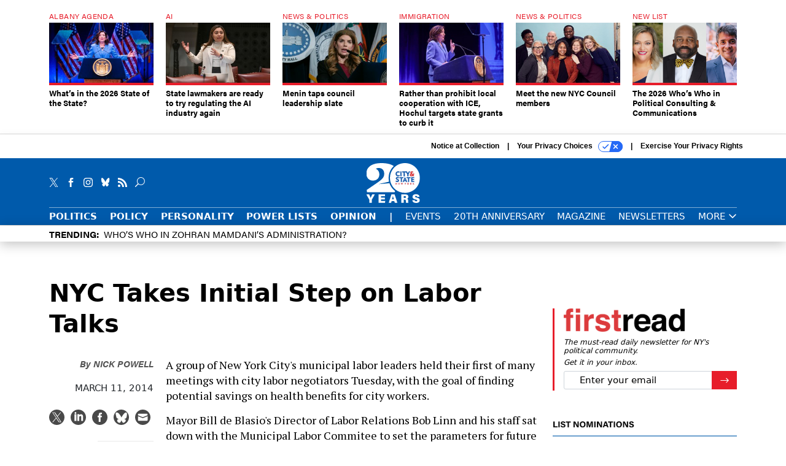

--- FILE ---
content_type: text/html; charset=utf-8
request_url: https://www.google.com/recaptcha/api2/anchor?ar=1&k=6LdOl7YqAAAAABKtsfQAMJd68i9_0s1IP1QM3v7N&co=aHR0cHM6Ly93d3cuY2l0eWFuZHN0YXRlbnkuY29tOjQ0Mw..&hl=en&v=PoyoqOPhxBO7pBk68S4YbpHZ&size=normal&anchor-ms=20000&execute-ms=30000&cb=2ylternj56xq
body_size: 49409
content:
<!DOCTYPE HTML><html dir="ltr" lang="en"><head><meta http-equiv="Content-Type" content="text/html; charset=UTF-8">
<meta http-equiv="X-UA-Compatible" content="IE=edge">
<title>reCAPTCHA</title>
<style type="text/css">
/* cyrillic-ext */
@font-face {
  font-family: 'Roboto';
  font-style: normal;
  font-weight: 400;
  font-stretch: 100%;
  src: url(//fonts.gstatic.com/s/roboto/v48/KFO7CnqEu92Fr1ME7kSn66aGLdTylUAMa3GUBHMdazTgWw.woff2) format('woff2');
  unicode-range: U+0460-052F, U+1C80-1C8A, U+20B4, U+2DE0-2DFF, U+A640-A69F, U+FE2E-FE2F;
}
/* cyrillic */
@font-face {
  font-family: 'Roboto';
  font-style: normal;
  font-weight: 400;
  font-stretch: 100%;
  src: url(//fonts.gstatic.com/s/roboto/v48/KFO7CnqEu92Fr1ME7kSn66aGLdTylUAMa3iUBHMdazTgWw.woff2) format('woff2');
  unicode-range: U+0301, U+0400-045F, U+0490-0491, U+04B0-04B1, U+2116;
}
/* greek-ext */
@font-face {
  font-family: 'Roboto';
  font-style: normal;
  font-weight: 400;
  font-stretch: 100%;
  src: url(//fonts.gstatic.com/s/roboto/v48/KFO7CnqEu92Fr1ME7kSn66aGLdTylUAMa3CUBHMdazTgWw.woff2) format('woff2');
  unicode-range: U+1F00-1FFF;
}
/* greek */
@font-face {
  font-family: 'Roboto';
  font-style: normal;
  font-weight: 400;
  font-stretch: 100%;
  src: url(//fonts.gstatic.com/s/roboto/v48/KFO7CnqEu92Fr1ME7kSn66aGLdTylUAMa3-UBHMdazTgWw.woff2) format('woff2');
  unicode-range: U+0370-0377, U+037A-037F, U+0384-038A, U+038C, U+038E-03A1, U+03A3-03FF;
}
/* math */
@font-face {
  font-family: 'Roboto';
  font-style: normal;
  font-weight: 400;
  font-stretch: 100%;
  src: url(//fonts.gstatic.com/s/roboto/v48/KFO7CnqEu92Fr1ME7kSn66aGLdTylUAMawCUBHMdazTgWw.woff2) format('woff2');
  unicode-range: U+0302-0303, U+0305, U+0307-0308, U+0310, U+0312, U+0315, U+031A, U+0326-0327, U+032C, U+032F-0330, U+0332-0333, U+0338, U+033A, U+0346, U+034D, U+0391-03A1, U+03A3-03A9, U+03B1-03C9, U+03D1, U+03D5-03D6, U+03F0-03F1, U+03F4-03F5, U+2016-2017, U+2034-2038, U+203C, U+2040, U+2043, U+2047, U+2050, U+2057, U+205F, U+2070-2071, U+2074-208E, U+2090-209C, U+20D0-20DC, U+20E1, U+20E5-20EF, U+2100-2112, U+2114-2115, U+2117-2121, U+2123-214F, U+2190, U+2192, U+2194-21AE, U+21B0-21E5, U+21F1-21F2, U+21F4-2211, U+2213-2214, U+2216-22FF, U+2308-230B, U+2310, U+2319, U+231C-2321, U+2336-237A, U+237C, U+2395, U+239B-23B7, U+23D0, U+23DC-23E1, U+2474-2475, U+25AF, U+25B3, U+25B7, U+25BD, U+25C1, U+25CA, U+25CC, U+25FB, U+266D-266F, U+27C0-27FF, U+2900-2AFF, U+2B0E-2B11, U+2B30-2B4C, U+2BFE, U+3030, U+FF5B, U+FF5D, U+1D400-1D7FF, U+1EE00-1EEFF;
}
/* symbols */
@font-face {
  font-family: 'Roboto';
  font-style: normal;
  font-weight: 400;
  font-stretch: 100%;
  src: url(//fonts.gstatic.com/s/roboto/v48/KFO7CnqEu92Fr1ME7kSn66aGLdTylUAMaxKUBHMdazTgWw.woff2) format('woff2');
  unicode-range: U+0001-000C, U+000E-001F, U+007F-009F, U+20DD-20E0, U+20E2-20E4, U+2150-218F, U+2190, U+2192, U+2194-2199, U+21AF, U+21E6-21F0, U+21F3, U+2218-2219, U+2299, U+22C4-22C6, U+2300-243F, U+2440-244A, U+2460-24FF, U+25A0-27BF, U+2800-28FF, U+2921-2922, U+2981, U+29BF, U+29EB, U+2B00-2BFF, U+4DC0-4DFF, U+FFF9-FFFB, U+10140-1018E, U+10190-1019C, U+101A0, U+101D0-101FD, U+102E0-102FB, U+10E60-10E7E, U+1D2C0-1D2D3, U+1D2E0-1D37F, U+1F000-1F0FF, U+1F100-1F1AD, U+1F1E6-1F1FF, U+1F30D-1F30F, U+1F315, U+1F31C, U+1F31E, U+1F320-1F32C, U+1F336, U+1F378, U+1F37D, U+1F382, U+1F393-1F39F, U+1F3A7-1F3A8, U+1F3AC-1F3AF, U+1F3C2, U+1F3C4-1F3C6, U+1F3CA-1F3CE, U+1F3D4-1F3E0, U+1F3ED, U+1F3F1-1F3F3, U+1F3F5-1F3F7, U+1F408, U+1F415, U+1F41F, U+1F426, U+1F43F, U+1F441-1F442, U+1F444, U+1F446-1F449, U+1F44C-1F44E, U+1F453, U+1F46A, U+1F47D, U+1F4A3, U+1F4B0, U+1F4B3, U+1F4B9, U+1F4BB, U+1F4BF, U+1F4C8-1F4CB, U+1F4D6, U+1F4DA, U+1F4DF, U+1F4E3-1F4E6, U+1F4EA-1F4ED, U+1F4F7, U+1F4F9-1F4FB, U+1F4FD-1F4FE, U+1F503, U+1F507-1F50B, U+1F50D, U+1F512-1F513, U+1F53E-1F54A, U+1F54F-1F5FA, U+1F610, U+1F650-1F67F, U+1F687, U+1F68D, U+1F691, U+1F694, U+1F698, U+1F6AD, U+1F6B2, U+1F6B9-1F6BA, U+1F6BC, U+1F6C6-1F6CF, U+1F6D3-1F6D7, U+1F6E0-1F6EA, U+1F6F0-1F6F3, U+1F6F7-1F6FC, U+1F700-1F7FF, U+1F800-1F80B, U+1F810-1F847, U+1F850-1F859, U+1F860-1F887, U+1F890-1F8AD, U+1F8B0-1F8BB, U+1F8C0-1F8C1, U+1F900-1F90B, U+1F93B, U+1F946, U+1F984, U+1F996, U+1F9E9, U+1FA00-1FA6F, U+1FA70-1FA7C, U+1FA80-1FA89, U+1FA8F-1FAC6, U+1FACE-1FADC, U+1FADF-1FAE9, U+1FAF0-1FAF8, U+1FB00-1FBFF;
}
/* vietnamese */
@font-face {
  font-family: 'Roboto';
  font-style: normal;
  font-weight: 400;
  font-stretch: 100%;
  src: url(//fonts.gstatic.com/s/roboto/v48/KFO7CnqEu92Fr1ME7kSn66aGLdTylUAMa3OUBHMdazTgWw.woff2) format('woff2');
  unicode-range: U+0102-0103, U+0110-0111, U+0128-0129, U+0168-0169, U+01A0-01A1, U+01AF-01B0, U+0300-0301, U+0303-0304, U+0308-0309, U+0323, U+0329, U+1EA0-1EF9, U+20AB;
}
/* latin-ext */
@font-face {
  font-family: 'Roboto';
  font-style: normal;
  font-weight: 400;
  font-stretch: 100%;
  src: url(//fonts.gstatic.com/s/roboto/v48/KFO7CnqEu92Fr1ME7kSn66aGLdTylUAMa3KUBHMdazTgWw.woff2) format('woff2');
  unicode-range: U+0100-02BA, U+02BD-02C5, U+02C7-02CC, U+02CE-02D7, U+02DD-02FF, U+0304, U+0308, U+0329, U+1D00-1DBF, U+1E00-1E9F, U+1EF2-1EFF, U+2020, U+20A0-20AB, U+20AD-20C0, U+2113, U+2C60-2C7F, U+A720-A7FF;
}
/* latin */
@font-face {
  font-family: 'Roboto';
  font-style: normal;
  font-weight: 400;
  font-stretch: 100%;
  src: url(//fonts.gstatic.com/s/roboto/v48/KFO7CnqEu92Fr1ME7kSn66aGLdTylUAMa3yUBHMdazQ.woff2) format('woff2');
  unicode-range: U+0000-00FF, U+0131, U+0152-0153, U+02BB-02BC, U+02C6, U+02DA, U+02DC, U+0304, U+0308, U+0329, U+2000-206F, U+20AC, U+2122, U+2191, U+2193, U+2212, U+2215, U+FEFF, U+FFFD;
}
/* cyrillic-ext */
@font-face {
  font-family: 'Roboto';
  font-style: normal;
  font-weight: 500;
  font-stretch: 100%;
  src: url(//fonts.gstatic.com/s/roboto/v48/KFO7CnqEu92Fr1ME7kSn66aGLdTylUAMa3GUBHMdazTgWw.woff2) format('woff2');
  unicode-range: U+0460-052F, U+1C80-1C8A, U+20B4, U+2DE0-2DFF, U+A640-A69F, U+FE2E-FE2F;
}
/* cyrillic */
@font-face {
  font-family: 'Roboto';
  font-style: normal;
  font-weight: 500;
  font-stretch: 100%;
  src: url(//fonts.gstatic.com/s/roboto/v48/KFO7CnqEu92Fr1ME7kSn66aGLdTylUAMa3iUBHMdazTgWw.woff2) format('woff2');
  unicode-range: U+0301, U+0400-045F, U+0490-0491, U+04B0-04B1, U+2116;
}
/* greek-ext */
@font-face {
  font-family: 'Roboto';
  font-style: normal;
  font-weight: 500;
  font-stretch: 100%;
  src: url(//fonts.gstatic.com/s/roboto/v48/KFO7CnqEu92Fr1ME7kSn66aGLdTylUAMa3CUBHMdazTgWw.woff2) format('woff2');
  unicode-range: U+1F00-1FFF;
}
/* greek */
@font-face {
  font-family: 'Roboto';
  font-style: normal;
  font-weight: 500;
  font-stretch: 100%;
  src: url(//fonts.gstatic.com/s/roboto/v48/KFO7CnqEu92Fr1ME7kSn66aGLdTylUAMa3-UBHMdazTgWw.woff2) format('woff2');
  unicode-range: U+0370-0377, U+037A-037F, U+0384-038A, U+038C, U+038E-03A1, U+03A3-03FF;
}
/* math */
@font-face {
  font-family: 'Roboto';
  font-style: normal;
  font-weight: 500;
  font-stretch: 100%;
  src: url(//fonts.gstatic.com/s/roboto/v48/KFO7CnqEu92Fr1ME7kSn66aGLdTylUAMawCUBHMdazTgWw.woff2) format('woff2');
  unicode-range: U+0302-0303, U+0305, U+0307-0308, U+0310, U+0312, U+0315, U+031A, U+0326-0327, U+032C, U+032F-0330, U+0332-0333, U+0338, U+033A, U+0346, U+034D, U+0391-03A1, U+03A3-03A9, U+03B1-03C9, U+03D1, U+03D5-03D6, U+03F0-03F1, U+03F4-03F5, U+2016-2017, U+2034-2038, U+203C, U+2040, U+2043, U+2047, U+2050, U+2057, U+205F, U+2070-2071, U+2074-208E, U+2090-209C, U+20D0-20DC, U+20E1, U+20E5-20EF, U+2100-2112, U+2114-2115, U+2117-2121, U+2123-214F, U+2190, U+2192, U+2194-21AE, U+21B0-21E5, U+21F1-21F2, U+21F4-2211, U+2213-2214, U+2216-22FF, U+2308-230B, U+2310, U+2319, U+231C-2321, U+2336-237A, U+237C, U+2395, U+239B-23B7, U+23D0, U+23DC-23E1, U+2474-2475, U+25AF, U+25B3, U+25B7, U+25BD, U+25C1, U+25CA, U+25CC, U+25FB, U+266D-266F, U+27C0-27FF, U+2900-2AFF, U+2B0E-2B11, U+2B30-2B4C, U+2BFE, U+3030, U+FF5B, U+FF5D, U+1D400-1D7FF, U+1EE00-1EEFF;
}
/* symbols */
@font-face {
  font-family: 'Roboto';
  font-style: normal;
  font-weight: 500;
  font-stretch: 100%;
  src: url(//fonts.gstatic.com/s/roboto/v48/KFO7CnqEu92Fr1ME7kSn66aGLdTylUAMaxKUBHMdazTgWw.woff2) format('woff2');
  unicode-range: U+0001-000C, U+000E-001F, U+007F-009F, U+20DD-20E0, U+20E2-20E4, U+2150-218F, U+2190, U+2192, U+2194-2199, U+21AF, U+21E6-21F0, U+21F3, U+2218-2219, U+2299, U+22C4-22C6, U+2300-243F, U+2440-244A, U+2460-24FF, U+25A0-27BF, U+2800-28FF, U+2921-2922, U+2981, U+29BF, U+29EB, U+2B00-2BFF, U+4DC0-4DFF, U+FFF9-FFFB, U+10140-1018E, U+10190-1019C, U+101A0, U+101D0-101FD, U+102E0-102FB, U+10E60-10E7E, U+1D2C0-1D2D3, U+1D2E0-1D37F, U+1F000-1F0FF, U+1F100-1F1AD, U+1F1E6-1F1FF, U+1F30D-1F30F, U+1F315, U+1F31C, U+1F31E, U+1F320-1F32C, U+1F336, U+1F378, U+1F37D, U+1F382, U+1F393-1F39F, U+1F3A7-1F3A8, U+1F3AC-1F3AF, U+1F3C2, U+1F3C4-1F3C6, U+1F3CA-1F3CE, U+1F3D4-1F3E0, U+1F3ED, U+1F3F1-1F3F3, U+1F3F5-1F3F7, U+1F408, U+1F415, U+1F41F, U+1F426, U+1F43F, U+1F441-1F442, U+1F444, U+1F446-1F449, U+1F44C-1F44E, U+1F453, U+1F46A, U+1F47D, U+1F4A3, U+1F4B0, U+1F4B3, U+1F4B9, U+1F4BB, U+1F4BF, U+1F4C8-1F4CB, U+1F4D6, U+1F4DA, U+1F4DF, U+1F4E3-1F4E6, U+1F4EA-1F4ED, U+1F4F7, U+1F4F9-1F4FB, U+1F4FD-1F4FE, U+1F503, U+1F507-1F50B, U+1F50D, U+1F512-1F513, U+1F53E-1F54A, U+1F54F-1F5FA, U+1F610, U+1F650-1F67F, U+1F687, U+1F68D, U+1F691, U+1F694, U+1F698, U+1F6AD, U+1F6B2, U+1F6B9-1F6BA, U+1F6BC, U+1F6C6-1F6CF, U+1F6D3-1F6D7, U+1F6E0-1F6EA, U+1F6F0-1F6F3, U+1F6F7-1F6FC, U+1F700-1F7FF, U+1F800-1F80B, U+1F810-1F847, U+1F850-1F859, U+1F860-1F887, U+1F890-1F8AD, U+1F8B0-1F8BB, U+1F8C0-1F8C1, U+1F900-1F90B, U+1F93B, U+1F946, U+1F984, U+1F996, U+1F9E9, U+1FA00-1FA6F, U+1FA70-1FA7C, U+1FA80-1FA89, U+1FA8F-1FAC6, U+1FACE-1FADC, U+1FADF-1FAE9, U+1FAF0-1FAF8, U+1FB00-1FBFF;
}
/* vietnamese */
@font-face {
  font-family: 'Roboto';
  font-style: normal;
  font-weight: 500;
  font-stretch: 100%;
  src: url(//fonts.gstatic.com/s/roboto/v48/KFO7CnqEu92Fr1ME7kSn66aGLdTylUAMa3OUBHMdazTgWw.woff2) format('woff2');
  unicode-range: U+0102-0103, U+0110-0111, U+0128-0129, U+0168-0169, U+01A0-01A1, U+01AF-01B0, U+0300-0301, U+0303-0304, U+0308-0309, U+0323, U+0329, U+1EA0-1EF9, U+20AB;
}
/* latin-ext */
@font-face {
  font-family: 'Roboto';
  font-style: normal;
  font-weight: 500;
  font-stretch: 100%;
  src: url(//fonts.gstatic.com/s/roboto/v48/KFO7CnqEu92Fr1ME7kSn66aGLdTylUAMa3KUBHMdazTgWw.woff2) format('woff2');
  unicode-range: U+0100-02BA, U+02BD-02C5, U+02C7-02CC, U+02CE-02D7, U+02DD-02FF, U+0304, U+0308, U+0329, U+1D00-1DBF, U+1E00-1E9F, U+1EF2-1EFF, U+2020, U+20A0-20AB, U+20AD-20C0, U+2113, U+2C60-2C7F, U+A720-A7FF;
}
/* latin */
@font-face {
  font-family: 'Roboto';
  font-style: normal;
  font-weight: 500;
  font-stretch: 100%;
  src: url(//fonts.gstatic.com/s/roboto/v48/KFO7CnqEu92Fr1ME7kSn66aGLdTylUAMa3yUBHMdazQ.woff2) format('woff2');
  unicode-range: U+0000-00FF, U+0131, U+0152-0153, U+02BB-02BC, U+02C6, U+02DA, U+02DC, U+0304, U+0308, U+0329, U+2000-206F, U+20AC, U+2122, U+2191, U+2193, U+2212, U+2215, U+FEFF, U+FFFD;
}
/* cyrillic-ext */
@font-face {
  font-family: 'Roboto';
  font-style: normal;
  font-weight: 900;
  font-stretch: 100%;
  src: url(//fonts.gstatic.com/s/roboto/v48/KFO7CnqEu92Fr1ME7kSn66aGLdTylUAMa3GUBHMdazTgWw.woff2) format('woff2');
  unicode-range: U+0460-052F, U+1C80-1C8A, U+20B4, U+2DE0-2DFF, U+A640-A69F, U+FE2E-FE2F;
}
/* cyrillic */
@font-face {
  font-family: 'Roboto';
  font-style: normal;
  font-weight: 900;
  font-stretch: 100%;
  src: url(//fonts.gstatic.com/s/roboto/v48/KFO7CnqEu92Fr1ME7kSn66aGLdTylUAMa3iUBHMdazTgWw.woff2) format('woff2');
  unicode-range: U+0301, U+0400-045F, U+0490-0491, U+04B0-04B1, U+2116;
}
/* greek-ext */
@font-face {
  font-family: 'Roboto';
  font-style: normal;
  font-weight: 900;
  font-stretch: 100%;
  src: url(//fonts.gstatic.com/s/roboto/v48/KFO7CnqEu92Fr1ME7kSn66aGLdTylUAMa3CUBHMdazTgWw.woff2) format('woff2');
  unicode-range: U+1F00-1FFF;
}
/* greek */
@font-face {
  font-family: 'Roboto';
  font-style: normal;
  font-weight: 900;
  font-stretch: 100%;
  src: url(//fonts.gstatic.com/s/roboto/v48/KFO7CnqEu92Fr1ME7kSn66aGLdTylUAMa3-UBHMdazTgWw.woff2) format('woff2');
  unicode-range: U+0370-0377, U+037A-037F, U+0384-038A, U+038C, U+038E-03A1, U+03A3-03FF;
}
/* math */
@font-face {
  font-family: 'Roboto';
  font-style: normal;
  font-weight: 900;
  font-stretch: 100%;
  src: url(//fonts.gstatic.com/s/roboto/v48/KFO7CnqEu92Fr1ME7kSn66aGLdTylUAMawCUBHMdazTgWw.woff2) format('woff2');
  unicode-range: U+0302-0303, U+0305, U+0307-0308, U+0310, U+0312, U+0315, U+031A, U+0326-0327, U+032C, U+032F-0330, U+0332-0333, U+0338, U+033A, U+0346, U+034D, U+0391-03A1, U+03A3-03A9, U+03B1-03C9, U+03D1, U+03D5-03D6, U+03F0-03F1, U+03F4-03F5, U+2016-2017, U+2034-2038, U+203C, U+2040, U+2043, U+2047, U+2050, U+2057, U+205F, U+2070-2071, U+2074-208E, U+2090-209C, U+20D0-20DC, U+20E1, U+20E5-20EF, U+2100-2112, U+2114-2115, U+2117-2121, U+2123-214F, U+2190, U+2192, U+2194-21AE, U+21B0-21E5, U+21F1-21F2, U+21F4-2211, U+2213-2214, U+2216-22FF, U+2308-230B, U+2310, U+2319, U+231C-2321, U+2336-237A, U+237C, U+2395, U+239B-23B7, U+23D0, U+23DC-23E1, U+2474-2475, U+25AF, U+25B3, U+25B7, U+25BD, U+25C1, U+25CA, U+25CC, U+25FB, U+266D-266F, U+27C0-27FF, U+2900-2AFF, U+2B0E-2B11, U+2B30-2B4C, U+2BFE, U+3030, U+FF5B, U+FF5D, U+1D400-1D7FF, U+1EE00-1EEFF;
}
/* symbols */
@font-face {
  font-family: 'Roboto';
  font-style: normal;
  font-weight: 900;
  font-stretch: 100%;
  src: url(//fonts.gstatic.com/s/roboto/v48/KFO7CnqEu92Fr1ME7kSn66aGLdTylUAMaxKUBHMdazTgWw.woff2) format('woff2');
  unicode-range: U+0001-000C, U+000E-001F, U+007F-009F, U+20DD-20E0, U+20E2-20E4, U+2150-218F, U+2190, U+2192, U+2194-2199, U+21AF, U+21E6-21F0, U+21F3, U+2218-2219, U+2299, U+22C4-22C6, U+2300-243F, U+2440-244A, U+2460-24FF, U+25A0-27BF, U+2800-28FF, U+2921-2922, U+2981, U+29BF, U+29EB, U+2B00-2BFF, U+4DC0-4DFF, U+FFF9-FFFB, U+10140-1018E, U+10190-1019C, U+101A0, U+101D0-101FD, U+102E0-102FB, U+10E60-10E7E, U+1D2C0-1D2D3, U+1D2E0-1D37F, U+1F000-1F0FF, U+1F100-1F1AD, U+1F1E6-1F1FF, U+1F30D-1F30F, U+1F315, U+1F31C, U+1F31E, U+1F320-1F32C, U+1F336, U+1F378, U+1F37D, U+1F382, U+1F393-1F39F, U+1F3A7-1F3A8, U+1F3AC-1F3AF, U+1F3C2, U+1F3C4-1F3C6, U+1F3CA-1F3CE, U+1F3D4-1F3E0, U+1F3ED, U+1F3F1-1F3F3, U+1F3F5-1F3F7, U+1F408, U+1F415, U+1F41F, U+1F426, U+1F43F, U+1F441-1F442, U+1F444, U+1F446-1F449, U+1F44C-1F44E, U+1F453, U+1F46A, U+1F47D, U+1F4A3, U+1F4B0, U+1F4B3, U+1F4B9, U+1F4BB, U+1F4BF, U+1F4C8-1F4CB, U+1F4D6, U+1F4DA, U+1F4DF, U+1F4E3-1F4E6, U+1F4EA-1F4ED, U+1F4F7, U+1F4F9-1F4FB, U+1F4FD-1F4FE, U+1F503, U+1F507-1F50B, U+1F50D, U+1F512-1F513, U+1F53E-1F54A, U+1F54F-1F5FA, U+1F610, U+1F650-1F67F, U+1F687, U+1F68D, U+1F691, U+1F694, U+1F698, U+1F6AD, U+1F6B2, U+1F6B9-1F6BA, U+1F6BC, U+1F6C6-1F6CF, U+1F6D3-1F6D7, U+1F6E0-1F6EA, U+1F6F0-1F6F3, U+1F6F7-1F6FC, U+1F700-1F7FF, U+1F800-1F80B, U+1F810-1F847, U+1F850-1F859, U+1F860-1F887, U+1F890-1F8AD, U+1F8B0-1F8BB, U+1F8C0-1F8C1, U+1F900-1F90B, U+1F93B, U+1F946, U+1F984, U+1F996, U+1F9E9, U+1FA00-1FA6F, U+1FA70-1FA7C, U+1FA80-1FA89, U+1FA8F-1FAC6, U+1FACE-1FADC, U+1FADF-1FAE9, U+1FAF0-1FAF8, U+1FB00-1FBFF;
}
/* vietnamese */
@font-face {
  font-family: 'Roboto';
  font-style: normal;
  font-weight: 900;
  font-stretch: 100%;
  src: url(//fonts.gstatic.com/s/roboto/v48/KFO7CnqEu92Fr1ME7kSn66aGLdTylUAMa3OUBHMdazTgWw.woff2) format('woff2');
  unicode-range: U+0102-0103, U+0110-0111, U+0128-0129, U+0168-0169, U+01A0-01A1, U+01AF-01B0, U+0300-0301, U+0303-0304, U+0308-0309, U+0323, U+0329, U+1EA0-1EF9, U+20AB;
}
/* latin-ext */
@font-face {
  font-family: 'Roboto';
  font-style: normal;
  font-weight: 900;
  font-stretch: 100%;
  src: url(//fonts.gstatic.com/s/roboto/v48/KFO7CnqEu92Fr1ME7kSn66aGLdTylUAMa3KUBHMdazTgWw.woff2) format('woff2');
  unicode-range: U+0100-02BA, U+02BD-02C5, U+02C7-02CC, U+02CE-02D7, U+02DD-02FF, U+0304, U+0308, U+0329, U+1D00-1DBF, U+1E00-1E9F, U+1EF2-1EFF, U+2020, U+20A0-20AB, U+20AD-20C0, U+2113, U+2C60-2C7F, U+A720-A7FF;
}
/* latin */
@font-face {
  font-family: 'Roboto';
  font-style: normal;
  font-weight: 900;
  font-stretch: 100%;
  src: url(//fonts.gstatic.com/s/roboto/v48/KFO7CnqEu92Fr1ME7kSn66aGLdTylUAMa3yUBHMdazQ.woff2) format('woff2');
  unicode-range: U+0000-00FF, U+0131, U+0152-0153, U+02BB-02BC, U+02C6, U+02DA, U+02DC, U+0304, U+0308, U+0329, U+2000-206F, U+20AC, U+2122, U+2191, U+2193, U+2212, U+2215, U+FEFF, U+FFFD;
}

</style>
<link rel="stylesheet" type="text/css" href="https://www.gstatic.com/recaptcha/releases/PoyoqOPhxBO7pBk68S4YbpHZ/styles__ltr.css">
<script nonce="YDtnwRkOAByoM-n5zP_vwA" type="text/javascript">window['__recaptcha_api'] = 'https://www.google.com/recaptcha/api2/';</script>
<script type="text/javascript" src="https://www.gstatic.com/recaptcha/releases/PoyoqOPhxBO7pBk68S4YbpHZ/recaptcha__en.js" nonce="YDtnwRkOAByoM-n5zP_vwA">
      
    </script></head>
<body><div id="rc-anchor-alert" class="rc-anchor-alert"></div>
<input type="hidden" id="recaptcha-token" value="[base64]">
<script type="text/javascript" nonce="YDtnwRkOAByoM-n5zP_vwA">
      recaptcha.anchor.Main.init("[\x22ainput\x22,[\x22bgdata\x22,\x22\x22,\[base64]/[base64]/[base64]/bmV3IHJbeF0oY1swXSk6RT09Mj9uZXcgclt4XShjWzBdLGNbMV0pOkU9PTM/bmV3IHJbeF0oY1swXSxjWzFdLGNbMl0pOkU9PTQ/[base64]/[base64]/[base64]/[base64]/[base64]/[base64]/[base64]/[base64]\x22,\[base64]\x22,\x22ScKfEsOSw7ckDcKSNMOzwq9Vwq03biRdclcoScK0wpPDmxTCgWIwLF/Dp8KPwrfDiMOzwr7DpcKmMS0Bw48hCcOvIlnDj8Klw7tSw43CiMOdEMOBwq/CumYRwoHCucOxw6lZDAxlwqzDocKidyNJXGTDqsOMwo7DgypvLcK/wpfDncO4wrjCjsKELwjDuWbDrsOTNsOiw7hsels6YSrDtVpxwonDv2pwQcO9wozCicOoUDsRwqQcwp/[base64]/CkF/[base64]/CnCzCkMOYwr7Do8OXUXpsworDvcKpYX7CvsOjw7lsw4FSdcKFP8OMK8KRwotOT8OLw4how5HDoH9NAhRAEcOvw6ZULsOaTSg8O3ofTMKhZMO9wrESw4UcwpNbR8OsKMKAAMOWS0/CgAdZw4Z4w7/CrMKeaQRXeMKCwr4oJWPDkm7CqhjDjyBOJgTCrCkXVcKiJ8KgQ0vClsKIwqXCgknDsMOWw6RqRR5PwpFWw4TCv2J+w6LDhFYrVSTDosK0LCRIw7txwqc2w7rCqxJzwojDqsK5KzMhAwB/[base64]/w5IUwqPDmU14YkLDnXtMw4tdAxpjBsKbwrfDogwvSHzCi2TCjsO6E8Omw4LDqMO4HRx1PC94WjnDrzLCkHXDiyMvwo9kw7RZwplmejoeGsK3WzRdwrB1CR7CssO4PV7CmsO8fsKrRsOywrrCgsKWw5URw5hLwp8aTMK3SMOqwr/DlsO6wpQBK8Kbwq9QwqXCjsOELsOrwoVMwr0mfDdVMg0/wrXDusKfe8Kfw7Q0wq/DnMKKEsOnw4XCk2DCmCLDk0l+wrYeFMOfwpvCrMKkw63DjjDDjzovQMKhVwpHwpjDrcKSbsO0woJBw4pfwrnDoSnDiMO3OcO+blN1wq5vw6sqaHpGw6xfw5LCtCEYw6tGYsOOwpXDpsO7wpBPYMOZdQpkwqkHcsO8w6/DjynDmG0TAwQWwoQnwq/[base64]/DtcO/acOFw5RZCcOaEUPCsyFswpEieMOQAcKxaUlEw65OFcOzGmrDrMOWNAjDqcO8F8O3bjHCm2VLNCvCtQPCvlxkDsOvO0FGw5vDjSHCr8O4wogkw7RgwoPDosO/w4ZATGXDo8OrwozDr3HDrsOpc8Ocw5PDsX3Dj2PDs8OKwojDuzBiQsKgDDrDvhPCtMOawofCjggzKkzClkfDmsOfJMKMwr/DlATCqlzCiCZAw7TCjcKef0DCpxEXTR3DosOnfsKWJFzDiwTDvsKHdsKFHsO3w7LDvnc5w6TDkMKbKS8Cw5jDtCTDqEt6wo1xwoDDkkNUBSLCiDjCuAIcF1DDvifDt3/CswLDsQ0lOQhpPmzDry0+TWoAw7Vge8OncXM/bWjDn2lhwrV9TcOeXsOeZ1pfRcOkwpjCl05gUsKXesOoQ8Onw48Cw4lww53Cg34pwrlrwqHDrQnCmsOgMFzCugUww7rCkMOzw41tw4xXw5E1KMO1wp1tw7jDqUrDsWoVSjNUwpDCosKKaMOQYsO5dcO+w5PCgUnCgUHCq8KSelguUHnDqWdKGsKVQQBED8KvB8KMQW8/MiAocsOmw5oIw49Sw6XDq8KPEsOswrElw67DlWBqw71tccKywowqTVkfw706V8OWw7B1LMKpwpDDlcOzw5Eqwo0SwqlWcWcANsO5wqcaQMKAwoXDm8KgwqtEJMK/Wg0bwrFgHsKlw73CsQx0w4HCs1EFwrFFwqnDvsKmwqDCtcKqw5TDrm1EwqnChRctKADCmsKJw5VjIXlsUHHCsR/[base64]/DnXvDnkViwqYsw70mw6MPH3lYMVQlOMKrL8KAwp5Tw4jDsA9xF2YRwobCmcKjP8ORVRI0wrbDs8OAw5bCnMOSw5gxw7rDoMO+PMKSw43CgMObQjMOw6/CjFfCuDPClU7CuAvCr3XCmi4OX2BHwrNEwpzCs0dlwr/ChcKnwrHDg8OBwpMhwp0PHMK4wrxeKl8uwqRNO8OtwoI8w5YYJ3UJw5VaXgvCp8K4OihPw7zDiC3DpsKUwozCpsKwwpLDgsKhA8KnasK1wqw5CjZeIgTCnMKOUsO3HsKoIcKIwp7Dn17CoijDj3Z+SFA2PMKSXW/[base64]/CulvDh1vCkMK1ecOSwqF6V8K1w7EFRsOgM8OYbirDiMOJEj/CnA/CtcKfRxvCnw5uwo0qwq3Ch8OOHQPDpcKPw41EwqXDg3vCpWDDnMO+JRRjVcKSRMKLwoXDq8KhXMOKdBZPJAQLworCgWnCn8O4wpHCkcKiZMK9GVfCnhljw6HCi8OZwo/[base64]/DmcOywodUDMOoDC/DnMK/[base64]/DhcK6wpB/w7MeRCRSTAzDvcO1DMO+dGddTcKjw6RIwpjDoy/DhUI6wp7CpMOxH8OJCkjDqyx2w41hwrHDh8KWb0XCplldIcO3wpXDnMOdbcO+wrjCpnrDoElJDMK6QyQuVcOUdMOnwrUnw5QzwoXCrMKMw5TCoVwqw6/Ct1RYasOow745F8KSIEEuS8Obw6LDlMKuw73CiGTChMO0wo/[base64]/wooRwqNPGgggHMKxaXzChBcTesKHwqBTw4RWwp3CpSzCqMKnGHXDkcKLw7pMw7UzCsOqwqPCl0BfM8KJwpR9ZFTCqihSwpzDvxfDgcOYJcK3C8OZEcOAw41hwrDCs8KyDsOowqPCisOTbGU/wrUcwoPDosKCUMORw786w4fDpcKUw6Z/cXLDicKMVcOZPMOLQnBzw7tNdVMnwpbCgsKrwrs4TsO7X8OMccO2wqXDh0/Digxfw4bCqcOrw4nDvXjConlfwpZ0TlrDtHAwdcKew7RWw4DDiMOMQQgbAMOmIMOEwq/[base64]/[base64]/w5s8OMOMw44yW0/Di2nDn8O/wpRne8Ktw6c9GgFGwq8kDMObOcOnw6oXeMKLMDAWwqzCosKdwrF3w4zDmsKvWE3CpTLCuGcLFsKDw6s0w6/[base64]/DQ/Dk3NHNMOtHMO3wqkGJ0wQwpUewq7CuD14I8ONfcKEYzbDigFLbMO/wo/ClMOmAcOOw5Rmw4XDviARCFIYHcKQG3PCucKgw7IIOsOiwottDl4fw7TDu8O2woDDkcKcQMKjw6p0c8KowqrCnw7CvcKRTsKGw6ocwrrDkzACMgDCj8KbS0NlE8KTMR18QwvDqCDDg8Onw7HDkzY5OzoXNxXCmsOcBMKEOjo/wrNRd8Ofw781G8OXGsOtwptZAV9hwqDDvMKGRi3DmMOCw4lQw6zDn8Kxw4TDkxzDpcK/w7dyb8OhYkbDrsOUwprDijRHLsOxwoJ3wpfDuzEDw7LDhsO0w6jDgMKVwp49w6PCg8KZwolsJTFyIHNmcQbCpRRJPldZIiIAwq5uw6VEccOCw5IONBvDv8OQBsKlwrIaw4FSw7jCosK3QAdmBnHDvUI2wp/Dvykjw4HChsO6E8KpMhjCq8OSQGLCrHMOVB/Du8Ofw4lsfcOTwrtKw6gpwpAuw5rDq8OSJ8O2wrkgwr13H8ORMcKZw7/DocKuLklXw5LCj0w4c2hgTMKqZRJNwqbDrn7CoAAlYMKmbMO7RjnClA/Du8OCw4vDhsOPw68mZn/[base64]/AsK6w41vwq4ew5vDrQ9VwrNbwqpWw5sgw5LCrsOiBsKaQS9AXcKxw4VzNMOCwrbChMKSw4MBLMKfw6RaFnBgYcOhbB/CiMKwwpdEw4ZWw7LDi8OpDMKqNl7Dq8OBwpc9KMOAbyIKJsKVHig4PUhjdcKZdA7DhBHCgCJmCF/CtG8wwrV/w5Ajw47CusKdwqzCpMKEf8KULDDDvlHDsi4pJMKdS8KITSoyw5TDjgRjUMKQw7lMwrQnwq9Cw6o4w73Di8OrNcKpdcOeaHAFwoR2w5tzw5jDp2wpO0zDsxtFN04Fw5E/MA8AwqhhXSHDjMKaOygRO2oIw5jCtR1WfMKOw7EYw7fDq8O5SFI0w63DtAIuw704MAnCv0xSacOjw4plwrnCq8OiWcK9Cx3Dty5mwrPCs8KtVXNlwp/CsFABw6bCuHjDj8KDwrAQJ8KSwpNnQsOrNRDDrTRXwqpOw7o1w77CpxzDqcKYIXvDiwjDhyjCnA/CiltEwpAQc3DCq0bCiFUjKMKhwq3DmMOaCUfDhlR8wr7DvcOmwq96HV3DrcKMZsKgIsOywoFOMj7CtcKlRA7DhMKIWFNBR8Kuw7nCgBPDiMK+w5fDhQ/CtjY4wojDoMKsRMK+w4bChMK/wqrCsBrDrVFZM8KGSjrDkT/[base64]/DqBfCuW3CrcK2MkXDjjvDtC5Hw5fDjloKwoFvwp/DlmfDogxtUErDu0sWwobCmUHDt8OuKELDv3cbwpNeGxrClcKKwq8Ow77DvQtzJkExw5pvf8KMQljCtMOuwqFoWMOOR8Kiw78Pw6l0wqN9w4DCvsKvaDXCpBjCtcOAccKfw4cIw6TCtMObw63CmCLCi1LDiB8XNMO4wpowwoANw6deZsOZf8K/woHDl8KvXB/DiG/DvsOPw5vChU7ChMKRwptrwotawqo/wppXKcOeRlvCj8OzZ3xyIMK4w456bFsyw68ywqvCq0FEc8OfwooGw59UFcOkQMKvwr3DgMK9IlHCvSHDm3zCn8OkMcKAwoceVArDvBnCvsO3wqjCq8KTw4zCrHbCssOiw5vDi8OrworCncOjE8KjeFU5HC3CssOQwprDii1SeE5SFMOoJBwUw6/DqTnCnsO+wqjDrMOrw5rDmAXCjSsLw73Cgz7DqUQFw4jDjsKBd8K7w7fDu8OIw607wqV8wojClW1kw69xw5J3XcKwwqbDt8OIbMK3wo3Co0bCl8KbwrnCvsK/eljCpcOhw606w5wbwqwnw7JAw6XDgRPDhMKmwp3DjMO+w6LCm8OzwrY1wr/Dj37Dpmgcw47CtjPCpMKVDyNQCQHCoWDDuWkiWSphw6jCvsOVw7zDv8KGLsOHIhECw6NTw7Jmw4/[base64]/[base64]/[base64]/Cp8Kcw5DCni3DlMK2w5PDtnhiw6Nnw4lpwo7DsyTDm8Kqwr7CvMOgw7rDoQA+fsKSV8Kfw5dmecK+w6XDsMONJMOEScKTwrvCm0Anw7NhwqXDmMKELsK1J2fCjcO1wqBJw5XDtMKgw4DDplY7w6jCkMOcw5Ipw6zCtndsw4paXMOMwoLDo8K6OxDDlcOEwpZBGsO/JsOkwpHDgjfDt303w5LDo3RUwq5/[base64]/DtAHCmWlAw5YyD2lfwqLDri3CuMOLw77ClzTCjMOoL8O2EMKcw6kYc08bw6ljwpYFSB7DmFbCjF3DviHCqiLCjsKLNcOhw4Uqw43DiH7DlMOhwqt7wo/CvcKOMGwVFcODF8OdwrwHwoBMw5NnFxbDlg/DvMKRfCjCvsKjek9lwqZmQsKmw74yw5tkYkEJw4fDnQjDkjPDu8O5KsOfBjrDnTl5B8Kfw6PDjsOOwqfChzdgNwPDojDCo8Omw5bDlxTCrTrDkMKnZiPCqkLDv1/[base64]/w6g0OMOfw5rDt8Oqw6vCj8K5ccOywrt/w4E2wpfCv8KGwr/DmsKXwoHCk8KswrvCmklCDQbCqcO4RsKyA1lrw5FnwoXCtMOKw47DmXbCjMKtwr/Dsi13AVwkE1TCv23DgMO1w4J/w5QQNcKXw4/Cs8KPw50+w5kPw4VewoJGwqNqKcOYHcK5K8OcU8K6w7sdCMOufsOdwqXDqQ7CjMOZEVbCnsOzw4dLwq5Meml9fSfCl2Vgwo/ChcOvY3oVw5jDhA/DjSMTecK6XEV9RhA2DsKAI2FfOMO/[base64]/Du1TDgj1edzMpw4jCusKXKMO8w4rDgcKfJg8dYHVwF8OuZ23DnsOACmHClmsteMKjwpfDocOBw5pzJsKgHcKsw5ZPw5xjOA/CvMO1wo3CscOtS20Yw54nw7bCo8K2VMK6JcOHZ8KqFsK1FyU+wrcVBloXMG3DiGArwo/DsHhnw7x0LzQpasOmIMKiwoQDP8KiMjM1wpgRT8OOwpgzXsOrw4hEw6QkHDjDmMOuw6RwL8KRw5xKbsOybQDChGXChG/CpwTCgnDCpyVjUsOmX8Ojw6shAww0RcKhw6vDqnIVAMK7wqE0XsKVP8O8w41wwod+w7c2w6XDhBfCo8OlbMKdGcO5GTzDl8KdwrpUX13DnGhvwpNFw5HDsFMHw6t9Y3JBS2nCkDYzI8KxKsO6w4p/TcKhw5HDgcOIwogLIAvCqsK4worDncKPdcKNKSo9G0Mhwo4Hw5Uiw4NUw6/[base64]/DlcKNw6zCoHbDpG59w6HDqGvDs3zCgTdHwpHDocOGwqZbw7ExdsOVPUrCq8OdFsOnwqLCtAwewoPCvcKsAz1BacO/CjtPdMO+OHDDncKNwobDun0VaA86w4zDncOPw5oqwpvDuHjCl3Nvw57CqCROwpYsEQt0QxjDkcKfw67DssKVwqNrQXPDthx4wq9DNsORVcKHwprCshora2fCnULDhCocw4kOwrjDrhR7ckdpNcKNw7ZNw49/w7INw7TDpyfCkgXCgMOIwpfDtRICa8KQwpPDiiojc8OFw73DrcKTw73CsmXCoEtZVsOrVsKREMKjw6LDvMKOJzxwwqTCrMOhJlcuK8KxAC3ChUQ4woYYfUxxesOBaFrDkWHCk8OwLsO1YgjDmwcSNMKXfMKiwo/DrHZOIsOKwrbCgMO5w7/[base64]/dcO8B8KJKhHCvxkGJMKTwrHDjjQew4vCp8O3LMK2S8KbN1p1w6xfw71bw7IDKA0EeE7CvnfCt8OqFx06w5LCrcOLwq3CmhQKw4E2wofDtS/[base64]/O8KXwol0HMKLwqDDv2LCv8K/[base64]/[base64]/[base64]/CocO3w7vDpXzDkMKiCl0swrREw6kcYsOGwoJ3REPCrT99w7svecO+Q1jClhHCigfCrXZEKsKwF8KRU8OaPcO8ScOHw4wrBUV1JxbDv8OvIhrDlcKcwp3DmCrCgMKgw4twRkfDhjTCpk1cwq0jXMKoesO1wpdIemA/QsOmwpd/[base64]/DlcKSwo7Cg3HDsBxbw5HCosKaCcKEwqfCrsOXw5UAwq1QMcKbDMKOIsKUwoPCtMKFw4TDrXHCjTHDtMOEbsK7w4HCqcKBY8OUwqMgWzvCmQrCmnBXwqrCmBp9wojDrMKTKsOJf8OONiDDr2DCu8OLL8O/[base64]/CgMKnwqXDrsKvSDXCpMO4PMKxwp5BwqTDkcO5woPCvcOsSjLCnnPDicK3wrY9wr/CqcOrFDYNSlFAwrDCv25OMAjCoFdywrPDgcKOw7MFJcOWw51UwrYEwoIFbSLCkcKlwpZcdsKHwqMnWMOYwp5gwpTDjgxJPcKjw7zCjcKOw5VQwovCuUTDm3oDVBs4UHvCvMKmw41mfUAbw6zDvcKZw6rDvT/[base64]/DinHDkcK8YDPCtHEWW8Kqw55IwqvCp13DicKrPnjDgBzDl8OMdMKuMsKrwrXDiHgkw5plwrM4DsO3woxvwpXComDDmsKlTGfDqSd1VMOUTSHCnQ0/FkhcS8KrwqnCp8Omw5N2HVrCmcKgYD5Rw5EZHUfDskHCiMKVSMOlcsO1TsKWw67CjSzDlVrCuMOKw4dCw5UrIsKhwrfDtF/Dg1DCp1LDpVPDuSnCn0TChSQvRVHDiiUFNx9hN8OrSgjDgcOwwr3DrsOBwq1ow6Fvw6jDl3/Dm3t1U8OSIxIxdyTCqcO8Ez/DlMOUwrLDkQFYPn7CpsK2wr9pdsKLwoMPwo8sOMOMZhgjEsO1w7V3HkNiwqkBRcOGwoMRwqdIJsOzbiXDt8OGw5Qcw47CssOZC8Kyw7ZDR8KRFkLDuH/Cj0nChlp7w48EUjppOBjDgT4DHMOOwrRLw7DCusOawpPCuVgILcOVTsOiWH9lLsOsw44Twq/Cpy5JwpAYwqV+wrLClzVWISRWHMK8wp7DtWjCoMKewpXDnHXCq3nDp3wcwrbDiwNawr/DrDgEbcOoQ080PcKdcMKmPwjDvMK/[base64]/[base64]/wpYlZUDDk3Riw5zChMKzw4JxwoXDlcOuwojCuMKETTTCinTCuDfDhsKjw59RacKDBcKiwqlgOzPChXPDl0o+wrBHOzjCgcKcw6rDnjwPAAltwqt9wqBUwptGACnDoGTDm1dPwoZ1w6Q9w6tDw4/[base64]/OcK9wrjDs8OEwqfDjMOVO10rUXJhIsKzwpRBw6h7wqrDkMOmw5vCt2l+w5l3wrbDlcOGw63CpMKaIw8dwrsLCTQAwq3DuTZ8woJYwq3DtMKfwptxH1k1dsOgw4lnwroaSBV/[base64]/DrcOWVsO3wrjCp8OewpbCoFZaI8OsYEfCqh4Rw7PCqcKdclMrZ8KrwrgQwqoKGiHDpsKRYsKtDW7CukzDosK9w6lSEVErS3tAw7JywoMvwrXDrcKGw6vClD7CrS9bUsKcw6w6Kj7ClsOxwpBqACtHwrIsSsKgIFPCi1kBwpvDiVDCt1cQa2QCGD7CtCgtwo/[base64]/wo3CmsKvCcOvwofCgXFrw5DCoU/ClMK4UMKwKcOJwrEaE8K/BsOWw4UvUMKww5/DtsK8Z30hw7NlCMOiwosDw71/wrfDnTDCg2zCu8K7wqXCmMKFwrrCtCTCmsK7w5zCncONVcOcd2kiJGBOCkjCl3gZw5/DvGXCmMKYahcsdsKOcBXDuwDCj0fDgcOzDcKqXjPDrcK3eRzCgMOOJMOVWEjCqUPDlCfDrxR9ccK4wqtfw5vCmcK3w7bDnHnCrmtsSVsNNWBGc8KuHhsgw4DDuMKJKAwbA8OwDQxIwo3DhsObwqNNw6TDhnLCsgjCnMKJNE/DoXgDIk59J3Yxw78uw5rCnSHDu8OFwrfDu1cfwobDvRwvw6nDjyMDel/CrUrDsMO+w6Isw6bDrcK6w7HDusOIw6t5aXcne8K/[base64]/CkAzDoEhIVT/DpsOxw4vDscKwCi3Dm0/CklnDogjCscKWRsOmJMOwwpJAJcKbw4piXcKfwrIXScOiw5VyVXp4bk7DqcO4DzLDmiXCuFLDpFrDtVlvJ8KRVQkVw7DDqMKgw5VAwot5OMOHchbDkSHCksKaw5ZsTlzDj8Kfwos+asKAwprDq8K/XcOywqvCniwrwpDCllxtCMKpw4vCo8OpYsKeDsOiw6A4V8K7w411WMOqw6fDsxfCn8ObJXnCsMKxA8OfP8Ofwo/Dv8OHcSrDrsOkwp/CscOhfMK6w7XDuMOBw5Vuwr89DCUJw4ZDF2owX3zDoUzDmcOqP8KtcsOEw7cQHsO7NsKaw54EwoHCmMKiw7vDjRXDrMOAdMOzYz1qawfDmcOkFcOKw7/DscK4wpF6w57CohAmKBfCnCQyeFpKFmkDw7o9SsKhwrUyDwHCqxjDm8Oawptywr1tZsKkEFDDiysTb8KWUBtdw4jCi8OMc8KyeyJew6lQJ2vDjcOraRjDhRYXwrHCusKrwrY4wpnDrMK5TcOkakLCum3CksOpwqjCqE4hw5/DpsO1worCkRQuwo0Jw5x0QMOjOcKQwqTCo2Jxw7JuwoTDlRJ2wrXCl8OVSAzCv8OYOMOjHjYQK0nDinZiwqTCpsK/TMKIwp7DlcOUDCVbw4RPwpVLaMOjCcOzLWsJeMOUD1ltw5lSKMK5w7HDlw5LC8KKNMOaM8K3w7MEwp83wqrDhMO/w77CmTETYk3CtcKRw6spw6RqPirDkzvDhcOOEULDi8KowpfChsKew4/[base64]/Do0RQwoR4CsOseHDCuiPCnXBWJm8Wwpc2wpDCm20jwoBZwr5HBhjCusKOQcOWw47CqhMJfRwxCSPDvsKNw77CjcK1wrcIXMOSMndjwqjCkRR2w4PCssKHPS3Dq8Oowq0WPGXChzN5w5EuwrHCtloqTMOdbGxgw7EkKMOVwqpCwq1TRsOmXcOdw4JeFyPDil/CscKLE8KgNMOVPMK9w7/Dl8KzwoIcw4PDtBABw4nCkQ3DrE8Qw7QRMsOIGAfCosK9w4LDtcOddMKLVcKRDnABw6BnwoIvKMOKw5/DoU3Du2J3NsKMPMKTwo7Cr8OqwqrCusOgw5nClsKrd8OGHhMlJcKQFnTDlcOmw4gMaxYZDzHDpsOrw5rDgRVmw7Nfw44oeAbCqcOmw4jCiMK9woptEcKYworDrHvCoMKtM2ArwrLCu18hGsKuw5gTw6dhdcKVVS9yb3I9w5ZDwo3CjRYrw6/DisODIGfCm8KCw7XDhsKBwpvCr8KKw5Yww4ZnwqTDvS1lw7bDnnAdwqHDssO/wo1Lw7/CoyZ5wqrCpWnCtMKawq44wpVbUcOvXg87wpvCmDbCjn7CrFTCoH7DuMKaNgcFwrImw4PClwPCtcOcw4kQwrRbIcOZwr/[base64]/fMKJbX7DhcO6wqpPQcOxw4PCqijCmQQwwp0Kwqp3WcKtXsKsMSXDtV9od8KNwpvDu8KCw7TCusKmwofDnm/CiknCnMK0wp/[base64]/Ch8K/N8KdwpR7wrLDtcOYNMODCg4oCsK1VA92bMO/YsKRVMO5CsOSwoHCtE7DmMKXw7/ClSzDpwB5dTvDlgoUw65ywrY3wpnClAXDhg7DmMK1FsOkwrZswpbDqcK3w7/DuWViQMKsOMK9w5LDqcO6KzFyOx/CrVMNwo/DmFxVw7LCgWDCvBN7woM/[base64]/[base64]/w7DDqsKBDMO1wpvCu8Kxw68Lw4UTw6AtC8KDOjkpwpbDrsOXwrDCvcO2wp/DmVHDvG3CmsOpwr9GwrLCu8KCT8KCwqg9TMORw5jCuxMkJsKjwrsgw5stwpfDocKDwp5kM8KPY8Kkwo/Duw7CuFDDrVBQQXgiElTCsMOCBsKwL3hILhHDjnBmDghCw5AffkfDixwROTbCjS9ww4J3wod+GcO+YsOaw5HDsMO/XMO7w48BEzQ/I8KTwqXDnsO0wqIHw6N/w4vDssKLWcO8woYgesKmwq4jwrfCpsOBw70TX8KpEcOOJMODw5wOwq43w7BRw7PCrwUFw7PCq8Ocw68BdcKvLiDCosKrUC/[base64]/CnMOrw67CpsO0wofClwPCnEUPwpzDtsKgASlQcCzClAUsw4XCoMKywq3DjF3ChcOxw7Zfw4bCqcKXw75CJcOCwrjCtmHCjTbDlwcnYB7DtDAHLHV7w6BWLsO1dGVaZS3DvcKcw6N/w5QHw6bCpwfDoF7DgMKBw77CrcKHwoYGJMOSbsKuMkg9T8Kaw43Ck2RQaFHCjsKcAkDDtMKVwpEfwoXCsS/Cj17ChHzCrVnCs8OWQcKQacOvKMK9D8KPGyoPw7kjw5Ase8OXfsKMPB98wpzClcK3wojDhDlSw6k9w5XCs8KawqQIcMOkwpvCjDXClBnDhcKzw65eacKJwqEPw5fDgsKHw4/CmQnCvmIjAMO2wqFRfcKrBsKpdxVtf15mw5LDicKxUm1pS8K8wqALwohjwpI0BW1Aai1TBMKoVsOhwozDvsK7wp/Cq0HDs8O0G8KHJcOiF8Khw6/CmsKaw4bCm23CjwoHZklUC3nDosOrecO8MsKpLMKRwp0cHz9HWC3DmFzCq0sPwprDtkE9YcKXwrXClMKqwro+woZLwoDDqcOIwp/CvcOVGcKrw73DqMOXwr4hYBrCqsKIw4rDvMKBNkzCqsOEwrXDk8OTOgbDskE6wotLYcKSw6LCjgp9w4kbW8O8VXIBeFd9wrnDvGhzA8OEcMKCezIuUTlQCsO9w77CoMKJcMKLeA1lHSPCmyMLUmnCrcKYwr/CmkjDsHfDp8OVwrrDtCnDhhrCqMOKHcKxIsKuwo7Cr8OCFcKAZcO2w7fCtgHCom/Csnc2w6bCk8OPayh3wrPDkjx+w6Iew4F8wrtuJS0tw7gsw4s0Dwp3Kk/[base64]/Dvn5dG8Kpwp9YwqbDoMO5w4U6wpRnwrvCt1pWWjnClMOyLCNmw4HChMKJDxpOwrDCkU7CqC0BPjLDtXAgGzDCoHfCoB1IAE/Cg8Omw5TCvSrCvy8oOcO4wpkYBMOZw40Kw5fCnsOCGB5fw6TCg2fCj1DDqEHCii0GZMO/[base64]/VV7DklbDhEM1OMODBi7DgMOuwpXCmXszwpfDhxZQDcOUbnM4QXrCgsK8wrwOU2zDj8OQwpDCocKkw54pwo7DusODw6zDmWbDoMK1w6zDmzjCosKTw67CucO8LF/DicKQFMOCwoIcXMKvDsOrHMKJbh0Ww64NScOhTTLDjXfCnHvCg8OXOQvDnU/[base64]/Dgh7DisOMMBcYXm8dw43Cg1ocb2ZecVLDqVjDlQ8CYAQXwo7Drg7Dvxh6IVIrVVA3CcKzw5YUcA3Cv8KLwoIowoBUScO9AMOpMj5RRsOIwqVFwp9+w5DCvMOfYsOrF3bDo8OfdsKnwr/[base64]/CvsOjwpJsdcKUwprDq8KlNcOawpzDksO5wrbCujTCq0xJRk7DtcO6C0Qvwo/DkMKKwq1lw6PDi8OCwoTCjlNCeHwIwoMQw4bCnwEEw7Qnw68qw4jDlcOoesKqbsOBwrDCv8Kdwo7Cj1dOw5TDk8OydxkIHMKlPQLDkGrDlyrCg8ORVsKpwp3CnsKhDH/DucK8w5kDfMKlw6fDmUvDq8O0NnDDtmrCrh3DuEHCicOCw5B+w6fCpXDCv1YZwrgnw5NJN8KlQMOBw6xQwpp3wq3Cs03DtCs7w7/[base64]/[base64]/CgmEnTGfDlcKLIcOxw588wrd8LDY+w7/[base64]/w7x6wpM4HsOCDWkLDcKuwocSOcOPTsO1w7nCksOLwqrCpwl+NsKXSsKHVQDCh0Rywp8UwrJfHcO5wqTDn1nDtUQtFsKmbcK/[base64]/[base64]/DvsKvwp1/fMKSZ2MTFMO3fMO2woJvPHJqT8OSbVrDiijCvsKUw7vCs8OxQ8OJwrhRwqPCpMKkJzzCvMK4V8K6A2NfCsOmJkvCs0QRw4bDpwjDsnLCuD/DuA7DqwwywpzDoFDDusObPHk/MsKNwoRrw7g7w6fDpEUjw6lLNcK7fRjCtcKQOcOZWGLCtR/DlBJGPxcLRsOkF8OGw7A0w7ZBB8OJwrPDp0kfGXjDs8Kwwo9wKMOMJCPDh8OxwpfCvcK0wp1/w5RFX3FrGHnCqV/CjGjDjyrCuMKNO8KgXMK8KSnDh8O8Xz7DtGljVETDk8K/GMONwrYxHUInecOvbMKGwqQvUsKEw7zDmmobHA/ClwxUwq4wwqDCjFPCtwBKw60ywrXCmUTCqMKjYsKswpvCpRRjwqDDtmNAbsKseF00w5lFw5ouw7hUwqt1TcOFI8OdesOEYcOwFsO5w6nDum/CvlHCrsKtwp3Do8KiXU/DpjcMwrrCrMONwpPCosKlCxNDw50FwqTDpmkrAcOCwpvCqjdKwoxKw5A1UcKUwpTDonsleEpaA8KBLcOgwqEdH8O/e0/DjcKNGMOwH8OWwqwLT8OieMKcw4pVFgPCoz3Dvzhlw41RSlTDpMKJRMK7wpsRe8KOVcKeFGnCr8KLbMKzw6fCicKFNEIbw6B0wrjCr0RKwrbDuxNQwpPCh8KLA2deHj0GRMOyE2HDlCdnXyB3FybCjCDCicO1E0kMw5ouOsOwIsK0dcOpwo5jwpnDqV0fEA/CvlF5czlEw5JZbg3CvMO3Mn/CmG5Rwq8TEi5Lw6/[base64]/CmcOOw67CuV/Cs2BobsK+biHCosOIwpzCoMOkw57Cg3Y2BsKZwo4DYQ3CtcOuwpYUMRE2w7fCn8KZHMOsw4ZbTwXCt8K9woU5w4FldcKvw5LDjMOPwrnDm8OFYXbDt35HNVPDghR/ZjNZX8Oww6wpQcKhU8KfEsOtwpgfEsKQw71sacKjWcK5U2B/w6XCi8K9TsOBcDBCWMK1eMOkwonCsjQHRC5Nw4hCwqPCgcK7w5UNSMOCXsO/[base64]/CisOcwr3DkC9dBAvDtxk5w59sw4YhTMK6wpvCi8Ozw6ojw4bCuA87w6jCu8O5wqrDvmYXwrJzwplOFcKEw4fCon3Chl7ChsOhZsKVw4fDq8O7CcOmwrXCrMO0woY6wqFOVUTDvsKDEhUqwo3CksOrwpzDq8Ktwpxhwq/DmsOrwo0Jw7rCvcOwwrnCusO1cxcBUArDhcK5LcKveivDijg2MHvCqgZtw67CqS7CisKWwqEmwqA4SUdjWMKYw5AvXX5Xwq7CvwEkw5fDpsOEdzt7wrc6w5fDoMOgFsO9w4vDn2AHw57DhcO3FEDCusK4w7LCsRUBOXQqw6JwEsKwWiXDqRzDmMO9KMKEH8K/w7vCkA3DqMOwV8KJwpTCgsKHIcOFw4tIw7fDilRpfMK1wolgPjLCpEbDj8KewrLDpsO6w7c0wpnCnlt5O8OEw6NRwoVSw61rw5PCncOEMsKwwpnCscO/XGQ3fQPDm1RvJ8KowrQpVWYfO2jDkETDrMK/w6AiP8K9wqgWQsOCw5bDlcKjccK5wql2wqtJwqrCj2nCpyzDt8OSFcKmacKJwqfDt0NwPnczwqfCqcOyesORwoEsMsOPex/CvsKcw5vClxLCmcKow4rCh8OjGcOWaBxZfMOLPRgKwoV4w4fDu0dpwrJgw5UxeHrDi8O/w7ZYEcKswrrDoyoKbsKgw57DvXnCiyUew5UGw4wpK8KLT0hpwoPDt8OoTH1Mw4EHw7nDshtJw67CmCoDdinCmw0aQsK3w7/Chx5PIsKFaXB0ScO/EgJRw4XChcKvUTPDmcOXw5LChiANw5PDkcOXw6QLw6nDtsOcOcOXCyNqw4zCmBvDnlMYwoTCvTdkwq3Dk8KbW1Q1csOEIBRvVXfDqsK9WcKFwrHDpsOVT0gbwq9EH8KmesO/JMOpHcOFOcOIwoLDtsOyKlfDnBEGw6DCvcK6c8ODw6Erwp3DvcO4JjVnT8OPw4DDrMO2YzEdSsOfwp5gwoPDk3HCpcOlwrcAeMKKZMO2LMKrwq3CnMOwXG0Mw7w6w7NFwrHClUvDmMKjEcO7w7nDtycHwqJBwqMwwooDwqLCuUXDg1/Dom1ZwrrDvsODwr3DrQ3Cs8Onw5DDtnTCpRHCvWPDqsONRFLChAbCucOewrPDn8OnA8KrHsO8FsOjBsKvw4zDmMO1w5bCp2p8cyEbQjMRK8K6XMO7w6fDrcO7w5pswq7DtGQ0NcKJeDZiDcO+fVJjw6k1wrMBMsKBesO2VMKWdMOYOsK7w5ESJFDDssO2w5F/YMKvw5Bww5PCkmTCl8OVw4rDj8K0w7/Di8Ojw5YQwpQSVcOowp0JUBnDvsOnBMKSwqYuwprCr0DCqMKFw6DDpATCjcKmdD8Qw6zDsDdQehFSPBFkNBhbw5DDp3F1BcOvb8KuCzI7P8KFw6DDrUxMekbCiQRYZVssF1vDrXrDmibCpALCpcKXLsOmacOoMsKLPMKjTEMeHSJ/dMKSGmdYw5zDlcOzRMKnwp9pw7gpw53Cn8OIwp01wpPDuH3CocO1DcO9w4EgYhQhYiLDvDooOzzDolfCk0MKwqsDw6HCnGIIccKLEsOoBcK7w4XDq1dBCmPCosOlwoQ4w5Z/[base64]/[base64]/wrdhY8KrU2bDvsKbw6rDncOQGMO2UXPDoMKow7rCqSDDscKYwqFaw4oIworDocKQw5wyFzAJHcKKw5A9w4rDkA04wqU1TMO2w6cVwqEtSsKUV8KCw5fDk8KYdMKpwqEBw6DCpsKCPBJWLsK2NxvCoMOxwoV9w4dLwo0Ywp3DocOgcMKOw57CpcKpwrQ/bEHDrsKCw4LCmMKrGSpew5/Dr8K8SgXCocOiwrXDjsOmw7DCoMOzw40Iw57CjMKPZ8K2asOdHQXDjFLCisO7bSHCgcKXw5fDo8O0DWAeMEkbw7VWwphQw4xLw45oCU/Cgm3DkCLCvkYsU8OmTCc4wr8owpzDjG/[base64]/CgsKCwo/DnRsaYQVNwofDkyRzb1ZCPEcZQsOXwrDCpUUXw7HDox9qw553EMKdAsObwqvCpMOdZl3CvMKmF3FHwozDj8OQBSsqw4Fje8OnwrXDqcOPwpclw4xcw43CvsOKA8OIGz8rCcOKw6MRwpTCpMO7SsOJwrLCq1/Ct8KZEcK6S8K3w6Jqw7bDiDFiw6HDkMOTwovDtXnCscOrSsKOA3NsBCpRWzBgw5dUesKPPcO4w6rDu8OYw4/Dg3DDi8KeNzfCu3LClcKfwoduLGQpwrN1woNawojCgMKKwpzCocKEIMOtDX1Hw4ICw6cIwrw5w67CnMO5VU/Dq8ORSnrDki3DvVXCgsOZwobCh8KZSMKNScODwpsBMMOOfMKzw4w0XmvDrWPDhsOMw5LDilAtMcKnw5w6UiQbaw5yw4HCrVLDuXk+DQfDonLCn8K9w6jDmMO5w5nCvUhJwovDln3DgcO8w7jDhl5Cw6loAMOQwozCo1krwpPDhMKvw4Z/wrPDv23Csn3DhmjClsOrw5jDpCjDqMKSfsO2ZAnDtsOoYcKwFCV4W8K5WcOlworDksKRW8KBwrfDg8KDUMOFw6tZw6/DlcK0w4NVESTCoMOUw40aZMOTZlDDlcOUC0LCgDAxU8OWHD3CqRMVAsOyGMOlaMKOZmw5AjZCwrrDoHoBw5YKJMOIw5rDjcOsw7VFw7l0woTCvsOFEsOAw4w0cQPDpMKuDcOYwo4hw5sUw47CsMOcwoYJw4rDhsKdw78xw7/Dp8KywpjCkcK9w7VEN17DlsKZJcO7wr3DsUVowqzDr2B9w7Mhw6QeMMOqw5odw7VQw6LCng1Lwr7Cu8OfZ0LCkkopPQNQw5MLE8K5GSgXw5pkw4TDgMO5D8KyYcOlQTzDosK1QRTCjMKqLFonBsO2w7LDgiPDgUliO8OLTkvCkMK8VjMQbsO7w7/[base64]/[base64]/DlcKyOcOSw5/DtR85OMKbV8Kuw6jClFIsVHXCiDlqY8KnDMOuw6xiOADDnsK0\x22],null,[\x22conf\x22,null,\x226LdOl7YqAAAAABKtsfQAMJd68i9_0s1IP1QM3v7N\x22,0,null,null,null,1,[21,125,63,73,95,87,41,43,42,83,102,105,109,121],[1017145,768],0,null,null,null,null,0,null,0,1,700,1,null,0,\[base64]/76lBhnEnQkZnOKMAhmv8xEZ\x22,0,0,null,null,1,null,0,0,null,null,null,0],\x22https://www.cityandstateny.com:443\x22,null,[1,1,1],null,null,null,0,3600,[\x22https://www.google.com/intl/en/policies/privacy/\x22,\x22https://www.google.com/intl/en/policies/terms/\x22],\x22qFceirhHy3HllOdlPfHtHVT2yWrya6E0yoc26M4FRtI\\u003d\x22,0,0,null,1,1768591493197,0,0,[116],null,[147,194],\x22RC-su6m_mIMeCbPDw\x22,null,null,null,null,null,\x220dAFcWeA6P1MN9wXzHgsw2lGRVvpS1ChwLY6M8jL9_gJl05p_IOn8QHD_BZzbUOH2nWF6WASCx3p6RvjsOFZh9xdmGb4k01DK_QA\x22,1768674293176]");
    </script></body></html>

--- FILE ---
content_type: text/html; charset=utf-8
request_url: https://www.google.com/recaptcha/api2/aframe
body_size: -248
content:
<!DOCTYPE HTML><html><head><meta http-equiv="content-type" content="text/html; charset=UTF-8"></head><body><script nonce="Cz6kUzhcd6fFKGe6yA29Ag">/** Anti-fraud and anti-abuse applications only. See google.com/recaptcha */ try{var clients={'sodar':'https://pagead2.googlesyndication.com/pagead/sodar?'};window.addEventListener("message",function(a){try{if(a.source===window.parent){var b=JSON.parse(a.data);var c=clients[b['id']];if(c){var d=document.createElement('img');d.src=c+b['params']+'&rc='+(localStorage.getItem("rc::a")?sessionStorage.getItem("rc::b"):"");window.document.body.appendChild(d);sessionStorage.setItem("rc::e",parseInt(sessionStorage.getItem("rc::e")||0)+1);localStorage.setItem("rc::h",'1768587910569');}}}catch(b){}});window.parent.postMessage("_grecaptcha_ready", "*");}catch(b){}</script></body></html>

--- FILE ---
content_type: image/svg+xml
request_url: https://www.cityandstateny.com/static/csny/images/cs-nyn-menu-logo.svg
body_size: 680
content:
<svg xmlns="http://www.w3.org/2000/svg" viewBox="0 0 610.79 96.62"><defs><style>.cls-1{fill:#fff;}</style></defs><g id="Layer_2" data-name="Layer 2"><g id="Logos"><g id="NYN_Media_Monocromatic_1_" data-name="NYN Media (Monocromatic 1)"><path class="cls-1" d="M211.33,1.52V29.68c0,15.59,0,32.16,1.1,42.1h-.27c-4.42-10.35-26.37-49-38.24-70.26H138.86c-7.18,13.66-17.53,33.82-21.67,43.75-4.83-10.35-14.36-29.4-21.67-43.75H62.94V29.68c0,15.59,0,32.16,1.11,42.1h-.28c-4.42-10.35-26.36-49-38.23-70.26H0v95.1H18.77v-29c0-17-.27-36.58-1-44.86h.27c4.83,11,29.13,55.21,39.34,73.84H81.58V18.2L105,59.91a5.32,5.32,0,0,1,.83,3V96.62h20.57V62.67a5.56,5.56,0,0,1,.69-3L148.39,22.5V96.62h18.77v-29c0-17-.28-36.58-1-44.86h.28c4.83,11,29.12,55.21,39.34,73.84H230V1.52Z"/><rect class="cls-1" x="348.69" width="65.53" height="7.17"/><rect class="cls-1" x="348.69" y="42.15" width="56.87" height="7.17"/><polygon class="cls-1" points="414.22 89.12 348.69 89.12 348.69 96.62 412.37 96.62 414.22 89.12"/><path class="cls-1" d="M330.14,52.31c0-18.77.14-36.85.55-46.51h-.41c-3.87,13.11-23.19,60.32-35.48,90.82h-7.59C278.1,73,258,20.29,253.67,5.66h-.41c.69,11,1.1,33.4,1.1,50v41h-7.73V0h11.6c13.11,33,29.67,76.06,33.12,87h.28c2.21-7,21.39-54.94,34.78-87h11.46V96.62h-7.73Z"/><path class="cls-1" d="M424.93,0h32.16C483.6,0,502,18.5,502,47.48S484,96.62,456.82,96.62H424.93Zm7.73,89.45h23.19c25.26,0,37.82-17.81,37.82-41.55,0-21.12-11.32-40.72-37.82-40.72H432.66Z"/><path class="cls-1" d="M520.24,0V96.62h-7.73V0Z"/><polygon class="cls-1" points="610.79 96.62 539.36 0 538.52 0 530.79 0 530.79 96.62 538.52 96.62 538.52 10.46 573.98 58.42 549.1 58.42 549.1 66.16 579.69 66.16 602.22 96.62 610.79 96.62"/></g></g></g></svg>